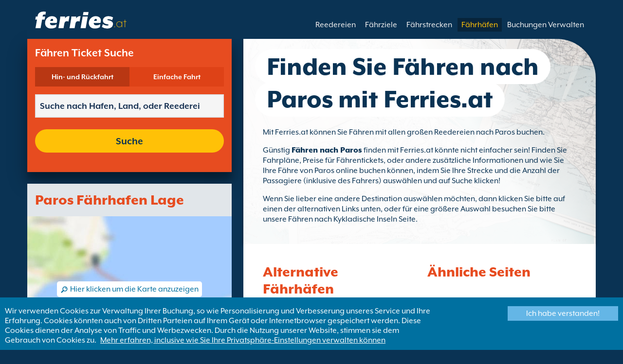

--- FILE ---
content_type: text/html; charset=UTF-8
request_url: https://www.ferries.at/faehren_nach_paros.html
body_size: 12165
content:
<!DOCTYPE html>

<html lang="de-AT">
<head id="Head1"><title>
	F&#228;hren nach Paros | eine F&#228;hre nach Paros buchen mit Ferries.at
</title>
<meta charset="utf-8" />
<meta http-equiv="X-UA-Compatible" content="IE=edge" />
<meta name="viewport" content="initial-scale=1.0, maximum-scale=1.0, user-scalable=0" />
<meta name="revisit-after" content="7days" />
<meta name="robots" content="index,follow" />
<meta name="robots" content="ALL" />
<meta name="description" content="Nutzen Sie Ferries.at um F&#228;hren nach Paros mit allen gro&#223;en Reedereien zu vergleichen und zu buchen." />

<link rel="image_src" href="https://www.ferries.at/images/logo.gif" /> 

<script type="text/javascript">
    var pageLoadStart = Date.now();    
</script>        
        <link rel="alternate" hreflang="de" href="https://www.faehren.de/faehren_nach_paros.htm" />
            
        <link rel="alternate" hreflang="de-ch" href="https://de.ferries.ch/faehren_nach_paros.html" />
            
        <link rel="alternate" hreflang="de-at" href="https://www.ferries.at/faehren_nach_paros.html" />
    
<script>
    dataLayer = [{
    'pageCategory': 'FerriesFerryToPort'
}];
</script>
<!-- Google Tag Manager -->
<script>(function (w, d, s, l, i) {
w[l] = w[l] || []; w[l].push({
'gtm.start':
new Date().getTime(), event: 'gtm.js'
}); var f = d.getElementsByTagName(s)[0],
j = d.createElement(s), dl = l != 'dataLayer' ? '&l=' + l : ''; j.async = true; j.src =
'https://www.googletagmanager.com/gtm.js?id=' + i + dl; f.parentNode.insertBefore(j, f);
})(window, document, 'script', 'dataLayer', 'GTM-NB3MKWX');</script>
<!-- End Google Tag Manager -->
<script type="text/javascript">
        /*Google Analytics*/
        (function (i, s, o, g, r, a, m) {
            i['GoogleAnalyticsObject'] = r; i[r] = i[r] || function () {
                (i[r].q = i[r].q || []).push(arguments)
            }, i[r].l = 1 * new Date(); a = s.createElement(o),
            m = s.getElementsByTagName(o)[0]; a.async = 1; a.src = g; m.parentNode.insertBefore(a, m)
        })(window, document, 'script', 'https://www.google-analytics.com/analytics.js', 'ga');

        ga('create', 'UA-74667764-1', 'auto', { 'allowLinker': true });
        ga('require', 'linker');
        ga('linker:autoLink', ['directferries.com']);
        ga('send', 'pageview');
    </script>
<script src="//maps.google.com/maps/api/js?sensor=false&amp;language=de-AT&amp;key=AIzaSyD6G8yRxg8DhTsvWs5y8j63Ut8Ez8GjYao" type="text/javascript"></script>
<link rel="Stylesheet" href="/styles/styles.css?v=201013091527" /><link href="https://static.directferries.co.uk/ferries/css/accessibility.css" rel="stylesheet" />
    <!--[if lt IE 9]>
        <script src="https://oss.maxcdn.com/html5shiv/3.7.2/html5shiv.min.js"></script>
        <script src="https://oss.maxcdn.com/respond/1.4.2/respond.min.js"></script>
    <![endif]-->
    <script src="https://ajax.googleapis.com/ajax/libs/jquery/1.11.2/jquery.min.js"></script>
    <script src="https://ssl.directferries.com/wiz/df_deat.js" type="text/javascript"></script>
</head>
<body>
    <!-- Google Tag Manager (noscript) -->
    <noscript><iframe src="https://www.googletagmanager.com/ns.html?id=GTM-NB3MKWX" height="0" width="0" style="display:none;visibility:hidden"></iframe></noscript>
    <!-- End Google Tag Manager (noscript) -->
    
    <div class="outer">
        
<script type="text/javascript">
    function queryString(key) {
        key = key.replace(/[*+?^$.\[\]{}()|\\\/]/g, "\\$&"); // escape RegEx meta chars
        var match = location.search.match(new RegExp("[?&]" + key + "=([^&]+)(&|$)"));
        return match && decodeURIComponent(match[1].replace(/\+/g, " "));
    }

    function addTrackingCookies(url, data) {
        $.support.cors = true;
        $.ajax({
            url: url + "/secure/ws/adtracking.asmx/AddTrackingCookies",
            data: "trackingData=" + encodeURIComponent(data),
            dataType: "jsonp"
        });
    }

    var qs = window.location.search.substring(1);
    var refURL = encodeURIComponent(document.referrer);

    var tracking_data = qs + "&refr=" + refURL + "&rnd=" + Math.random();

    addTrackingCookies('https://ssl.directferries.com', tracking_data);

    if (queryString('dfpid') > 0 && queryString('affid') > 0 && queryString('rurl') != null) {
        window.location = window.location.protocol + "//" + window.location.host + "/" + queryString('rurl');
    }
</script>

        
<header class="con">
    <div class="row">
        <div id="homebar" class="fr-nav">
            <input type="checkbox" id="fr-nav-check" />
            <div class="fr-nav-header ">
                <a class="divLink" href="/"></a>
                <div class="logo">
                    <img src="https://static.directferries.co.uk/ferries/images/ferries-logo_uk.svg" alt="Ferries.at" />
                    
                </div>
                <div class="fr-nav-title">
                    .at
                </div>
            </div>
            <div class="fr-nav-btn">
                <label for="fr-nav-check">
                    <span></span>
                    <span></span>
                    <span></span>
                </label>
            </div>
            <div class="fr-nav-links">
                <ul>
                
                        <li id="DFHeader_rptTabs_liTab_0">
                            <a id="DFHeader_rptTabs_lnkTab_0" href="/" style="display:none;"></a>
                        </li>
                    
                        <li id="DFHeader_rptTabs_liTab_1">
                            <a id="DFHeader_rptTabs_lnkTab_1" href="/reedereien.html">Reedereien</a>
                        </li>
                    
                        <li id="DFHeader_rptTabs_liTab_2">
                            <a id="DFHeader_rptTabs_lnkTab_2" href="/ziele.html">F&#228;hrziele</a>
                        </li>
                    
                        <li id="DFHeader_rptTabs_liTab_3">
                            <a id="DFHeader_rptTabs_lnkTab_3" href="/routen.html">F&#228;hrstrecken</a>
                        </li>
                    
                        <li id="DFHeader_rptTabs_liTab_4">
                            <a id="DFHeader_rptTabs_lnkTab_4" class="active" href="/haefen.html">F&#228;hrh&#228;fen</a>
                        </li>
                    
                        <li id="DFHeader_rptTabs_liTab_5">
                            <a id="DFHeader_rptTabs_lnkTab_5" href="/buchungen_verwalten.html">Buchungen Verwalten</a>
                        </li>
                    
                </ul>
            </div>
        </div>
    </div>
</header>

        
<div class="main con" id="FerryToPort">
    <div class="row">
        <div class="sm4">
	        
<div class="fsBox">
    <div class="header">
        <h2>
            F&#228;hren Ticket Suche</h2>
    </div>
    <div id="divNewFareSearch" class="container">
        <!--  ADAM STARTS HERE -->
        <div class="" id="deal_finder_container">
            <script>var origDFscript = 'https://ssl.directferries.com/partners/deal_finder.aspx?stdc=AFCIAT&amp;smin=1'</script>
            <template id="AB_dealfinder_constants" hidden="">
                            <script>
                                // HARDCODED: needs to be dynamically replaced back-end

                                var BookingEngineUrl = 'https://ssl.directferries.com';
                                var tempDateFormat = 'd MM yy';
                                var CDNResourcesUrl = 'https://static.directferries.co.uk';
                                var defaultCurrency = '1';
                                var regionalDates = "";
                                function isEmptyRDateJSON(obj) {
                                    for (var key in obj) {
                                        if (obj.hasOwnProperty(key))
                                            return false;
                                    }
                                    return true;
                                }
                                try {
                                    regionalDates = JSON.parse("{" + "'closeText': 'schlie\u00dfen',        'prevText': '&#x3c;zur\u00fcck',        'nextText': 'Vor&#x3e;',        'currentText': 'heute',        'monthNames': ['J\u00e4nner', 'Februar', 'M\u00e4rz', 'April', 'Mai', 'Juni', 'Juli', 'August', 'September', 'Oktober', 'November', 'Dezember'],        'monthNamesShort': ['J\u00e4n', 'Feb', 'M\u00e4r', 'Apr', 'Mai', 'Jun', 'Jul', 'Aug', 'Sep', 'Okt', 'Nov', 'Dez'],        'dayNames': ['Sonntag', 'Montag', 'Dienstag', 'Mittwoch', 'Donnerstag', 'Freitag', 'Samstag'],        'dayNamesShort': ['So', 'Mo', 'Di', 'Mi', 'Do', 'Fr', 'Sa'],        'dayNamesMin': ['So', 'Mo', 'Di', 'Mi', 'Do', 'Fr', 'Sa'],        'weekHeader': 'Wo',        'firstDay': 1,        'isRTL': false,        'showMonthAfterYear': false,        'yearSuffix': ''".replace(/'/g, '"') + "}");
                                    if (isEmptyRDateJSON(regionalDates)) throw "Regional Date JSON is empty";
                                } catch (e) {
                                    regionalDates = {
                                        closeText: "Done",
                                        prevText: "Prev",
                                        nextText: "Next",
                                        currentText: "Today",
                                        monthNames: ["January", "February", "March", "April", "May", "June", "July", "August", "September", "October", "November", "December"],
                                        monthNamesShort: ["Jan", "Feb", "Mar", "Apr", "May", "Jun", "Jul", "Aug", "Sep", "Oct", "Nov", "Dec"],
                                        dayNames: ["Sunday", "Monday", "Tuesday", "Wednesday", "Thursday", "Friday", "Saturday"],
                                        dayNamesShort: ["Sun", "Mon", "Tue", "Wed", "Thu", "Fri", "Sat"],
                                        dayNamesMin: ["Su", "Mo", "Tu", "We", "Th", "Fr", "Sa"],
                                        weekHeader: "Wk",
                                        firstDay: 0,
                                        isRTL: !1,
                                        showMonthAfterYear: !1,
                                        yearSuffix: ""
                                    };
                                    try {
                                        if (typeof ga === 'function') {
                                            var msg = '' + e.name + " - Message: " + e.message + " - URL: " + window.location.href;
                                            ga('send', 'event', 'Regional Date JSON error Type: ' + msg);
                                        }
                                    } catch (e) { }
                                }

                                // page-specific params for specialised routes, e.g. by operator:
                                var DF_page_params = {
                                    opname: '',
                                    country: '',
                                    port_from: '',
                                    port_to: '',
                                };

                                var base_user_data = {
                                    "STDCCode": "AFCIAT",
                                    "SiteLanguage": "de-AT"
                                };

                                var regionalText = {
                                    passenger_single: '1 Passagier',
                                    passenger_plural: '[--X--] Passagiere',

                                    pets_single: '1 Haustier',
                                    pets_plural: '[--X--] Tiere',

                                    passenger_adult_single: '1 Adult',
                                    passenger_adult_plural: '[--X--] Adults',
                                    passenger_child_single: '1 Child',
                                    passenger_child_plural: '[--X--] Children',

                                    popup_done: 'Fertig',

                                    passengers_popup_hdg: 'Alle Passagiere & Alter',
                                    passengers_popup_total: 'Passagiere (inkl. Fahrer)',
                                    passengers_popup_booking_discount: 'Spanische Staatsbürger mit große Familie?',
                                    passengers_popup_resident_discount: 'Einwohner?',
                                    passengers_orig_text: 'Wie viele Passagiere?',
                                    passengers_first_text: 'Hauptpassagier/ Fahrer',
                                    passengers_base_text: 'Passagier',
                                    passengers_count_text: 'Passagiere',
                                    passengers_age: 'Alter',

                                    passengers_adults: 'Erwachsene',
                                    passengers_children: 'Kinder',
                                    passengers_children_note: 'Bitte geben Sie das Alter jedes Kindes an',

                                    modal_booking_discount_hdg: 'Bedingungen für spanische Staatsbürger mit großen Familien',

                                    modal_booking_discount_cnt: 'Um eine spanische Staatsbürger mit große Familie Rabatte zu kriegen, müssen Sie am Hafen die notwendige Beweise mitbringen.',

                                    modal_resident_discount_hdg: 'Aufenthaltsbedingungen',

                                    modal_resident_discount_cnt: 'Um diesen Nachlass nutzen zu können, muss beim Check-In ein Meldenachweis/Personalausweis mit Adresse vorgezeigt werden.',

                                    pets_popup_hdg: 'Tierdetails',
                                    modal_pet_conditions_hdg: 'Haustier Bedingungen',

                                    modal_pet_conditions_cnt: 'Passagiere, die mit Haustieren reisen, müssen sicherstellen, dass alle Bestimmungen und Regularien, die für das Land oder die Gegend, in die gereist wird gelten, eingehalten werden.Alle Unterlagen und Dokumentationen, die für Haustiere an Bord benötigt werden, müssen im Original vorgezeigt werden. Kopien werden nicht akzeptiert.Um Ihr Haustier mitnehmen zu können, muss dieses beim Pet Travel Scheme (PETS) angemeldet sein. Weitere Informationen finden Sie, wenn Sie oben auf "Hilfe" klicken.',

                                    vehicle_no_vehicle: 'Fußpassagier (kein Fahrzeug)',
                                    vehicles_popup_standard_car: 'Standard PKW (z.B. Volkswagen Golf)',

                                    vehicles_popup_hdg: 'Fahrzeugdetails',
                                    vehicles_popup_org: 'Wie reisen Sie?',
                                    vehicles_popup_no_vehicles: 'Kein Fahrzeug',
                                    vehicles_popup_no_vehicles_not_allowed: 'Kein Fahrzeug - Auf dieser Strecke nicht verfügbar',
                                    vehicles_popup_with_vehicles: 'Mit Fahrzeug (1 Fahrzeug pro Buchung erlaubt)',
                                    vehicles_popup_vehicles_not_allowed: 'Mit Fahrzeug - Auf dieser Strecke nicht verfügbar',
                                    vehicles_popup_vehicle_model: 'Modell',
                                    vehicles_popup_vehicle_custom: 'Bitte tragen Sie die Details für Ihr Fahrzeug unten ein',
                                    vehicles_popup_vehicle_custom_make: 'Fahrzeugfabrikat',
                                    vehicles_popup_vehicle_custom_model: 'Modell',
                                    vehicles_popup_extra_luggage: 'Befördern Sie etwas auf / an dem Fahrzeug (Dachbox, Gepäck, Fahrradträger, etc)?',
                                    vehicles_popup_extra_luggage_no: 'Nein',
                                    vehicles_popup_extra_luggage_yes: 'Ja',
                                    vehicles_popup_caravan_text: 'Wohnwagen',
                                    vehicles_popup_trailer_text: 'Anhänger',
                                    vehicles_popup_caravan_trailer: 'Wohnmobil-/ Anhängerdetails',
                                    vehicles_popup_caravan_trailer_no: 'Kein Wohnwagen/Anhänger',
                                    vehicles_popup_caravan_trailer_yes: 'Mit Wohnwagen/Anhänger (bitte wählen Sie unten aus)',
                                    vehicles_popup_commercial_goods: 'Transportieren gewerbliche Gegenstände?',

                                    currency_popup_hdg: 'Währung',

                                    validity_no_route: 'Bitte Route auswählen',
                                    validity_no_return_route: 'Bitte wählen Sie die Rückfahrtsroute aus',

                                    validity_minutes: '',
                                    validity_invalid_outbound_date: 'Bitte wählen Sie eine gültiges \'Datum\' für Ihre \'Hinfahrt Route\' ',
                                    validity_no_outbound_time: 'Bitte wählen Sie eine \'Zeit\' für die \'Hinfahrt Route\'.',
                                    validity_invalid_outbound_time: 'Bitte wählen Sie eine gültige \'Uhrzeit\' für die \'Rückfahrstrecke\' aus. Die Uhrzeit muss mindestens --TIME-- sein'.replace("--TIME--", (new Date()).getHours() + 1 + ':00'),
                                    validity_invalid_return_date: 'Bitte wählen Sie eine \'Zeit\' für die \'Hinfahrt Route\'.',
                                    validity_no_return_time: 'Bitte wählen Sie eine gültiges \'Datum\' für Ihre \'Rückfahrt Route\' ',
                                    validity_invalid_return_time: 'Bitte wählen Sie eine \'Zeit\' für die \'Rückfahrt Route\'.',
                                    validity_under_min_duration: 'Die Rückfahrt kann nicht vor der Hinreise stattfinden.',

                                    validity_no_passengers: 'Sie haben noch keine Passagiere ausgewählt',
                                    validity_no_passenger_ages: 'Nennen Sie bitte das Alter aller Passagiere',
                                    validity_one_not_adult: '\'Passagier 1 (Fahrer)\' muß ein Erwachsener sein.',

                                    validity_no_passengers_both_legs: 'Sie haben noch keine Passagiere ausgewählt',
                                    validity_no_passenger_ages_both_legs: 'Nennen Sie bitte das Alter aller Passagiere',
                                    validity_one_not_adult_both_legs: '\'Passagier 1 (Fahrer)\' muß ein Erwachsener sein.',

                                    validity_no_vehicle_type: 'Bitte wählen Sie Ihren Fahrzeug aus',
                                    validity_no_vehicle_make: 'Bitte wählen Sie die \'Fahrzeugfabrikat\'',
                                    validity_no_vehicle_model: 'Bitte wählen Sie die \'Model\'',
                                    validity_no_vehicle_length: 'Bitte tragen Sie die \'Fahrzeuglänge\' ein',
                                    validity_no_vehicle_height: 'Bitte tragen Sie die \'Fahrzeughöhe\' ein',
                                    validity_no_luggage_height: 'Bitte tragen Sie die \'zusätzliche Höhe\' ein',
                                    validity_no_luggage_length: 'Bitte wählen Sie die "Zusätzliche Länge"',
                                    validity_no_caravan_type: 'Bitte tragen Sie die \'Anhänger-Typ\' ein',
                                    validity_no_caravan_length: 'Bitte tragen Sie die \'Trailer Length\' ein',
                                    validity_no_caravan_height: 'Bitte tragen Sie die \'Trailer Length\' ein',

                                    validity_no_vehicle_make_mob: 'Please enter vehicle make',
                                    validity_no_vehicle_model_mob: 'Please enter vehicle model',


                                    submit_continue: 'Vorwärts',
                                    search_continue: 'Suche',

                                    calendar_out_hdg: 'Abfahrt:',
                                    calendar_out_open_ticket_hdg: 'Abfahrt',
                                    time_out_hdg: 'Abfahrt:', //'Abfahrt:',
                                    calendar_return_hdg: 'Rückfahrt:',
                                    calendar_return_open_ticket_hdg: 'Rückfahrt:',
                                    time_return_hdg: 'Rückfahrt:', //'Rückkehr:',
                                    calendar_both_open_ticket: 'Offene Tickets',

                                    passengers_add: 'Passagiere hinzufügen',
                                    passengers_note: 'Nennen Sie bitte das Alter aller Passagiere',
                                    vehicles_popup_vehicle_select_make: 'Bitte wählen Sie die \'Fahrzeugfabrikat\'',
                                    vehicles_popup_vehicle_select_model: 'Bitte wählen Sie die \'Model\'',
                                    vehicles_popup_customLength: 'Fahrzeuglänge',
                                    vehicles_popup_customHeight: 'Fahrzeughöhe',
                                    vehicles_popup_addLength: 'Zusätzliche Länge',
                                    vehicles_popup_addHeight: 'Zusätzliche Höhe',
                                    validity_no_currency: "Please select currency",

                                    homepage_tagline: 'Besser buchen mit der weltweiten Nummer 1',

                                    validity_outbound_time: 'Please select a valid \'Time\' for the \'Outbound Route\'. Time must be at least --TIME--',
                                    validity_return_before_outbound: 'The \'Departure Time\' for the return crossing cannot be before the arrival of the outbound crossing.',
                                    journey_title_outbound: 'Hinfahrt',
                                    journey_title_return: 'Rückfahrt'
                                };

                                var regionalTime = { timeFormat: 'HH:ii' };
                                //var s = document.createElement('script'); var u = document.createElement('urscrub'); s.type = 'text/javascript'; s.async = true; if (document.location.host == 'www.directferries.com' || document.location.host == 'ssl.directferries.com' || document.location.host == 'ssl2.directferries.com' || document.location.host == 'www.directferries.co.uk') { s.src = 'https://cdn.userreplay.net/custcc0da137b93930ef31fcc843740623be_ct.js'; } else { s.src = 'https://cdn.userreplay.net/custcc0da137b93930ef31fcc843740623be_ct_staging.js'; } u.appendChild(s); document.head.appendChild(u); console.log(document.location.host)
                                function changeSubmitButtonState(disabled) {
                                    try {
                                        DF_DF1.changeSubmitButtonState(disabled);
                                    } catch (e) {
                                    }
                                }
                            </script>
						</template>
            <!-- JAMIE STARTS HERE -->
            <template id="AB_dealfinder_test_mob_B" hidden="">
                            <link href="https://fonts.googleapis.com/css?family=Catamaran:300,400,500,600,700&amp;subset=latin-ext,tamil" rel="stylesheet" />
                            <link href="https://fonts.googleapis.com/icon?family=Material+Icons" rel="stylesheet" />
		                    <form id="deal_finder1" class="mob-dealfinder" method="post" action="https://ssl.directferries.com/ferry/secure/booking_redirect_df.aspx" data-state="initial_blank" onsubmit="changeSubmitButtonState(true);" novalidate="">
			                    <div class="deal_finder_wrap">
				                    <section class="journey_type" role="group">
					                    <label for="journey_round_trip" class="checked">
						                    <input type="radio" name="journey" id="journey_round_trip" value="2" data-toggle="journey_type" checked="" />
						                    Hin- und R&#252;ckfahrt
					                    </label>
					                    <label for="journey_oneway">
						                    <input type="radio" name="journey" id="journey_oneway" value="1" data-toggle="journey_type" />
						                    Einfache Fahrt
					                    </label>
				                    </section>


				                    <label class="journey_route" id="journey_route_parent">
					                    <input type="text" id="route_outbound" class="form-control journey_base" placeholder="Suche nach Hafen, Land, oder Reederei" autocomplete="random-value" />
					                    <!--<div class="search_box" data-popup="route_list">
						                    <div class="fromItem"><span class="port">From:</span><span class="location"></span></div>
						                    <i class="material-icons md-36">compare_arrows</i>
						                    <div class="toItem"><span class="port">To:</span><span class="location"></span></div>
					                    </div>-->
					                    <section class="journey_search hide" role="group">
						                    <input type="text" id="outbound_route" class="form-control" placeholder="Suche nach Hafen, Land, oder Reederei" autocomplete="random-value" />
		                                </section>
					                    <!--<button type="button" class="df_route_toggle"></button>-->
				                    </label>



				                    <label class="journey_route diff_trip hide">
					                    <input type="text" id="route_return" class="form-control journey_base" placeholder="Suche nach Hafen, Land, oder Reederei" autocomplete="random-value" />
					                    <!-- <button type="button" class="df_route_toggle"></button> -->
				                    </label>

				                    <!--<div class="date_time">-->
					                    <section class="journey_timing timing_outbound hide_until_times" role="group">

						                    <!--<i class="material-icons">calendar_today</i>-->
						                    <input type="text" id="cal_outbound" class="form-control journey_date outbound disabled" readonly="" placeholder="Abfahrt" />

						                    <input type="text" id="time_outbound" class="form-control journey_time disabled" readonly="" placeholder="Abfahrtszeit" />

						                    <label for="open_ticket_outbound" class="open_ticket open_ticket_outbound hide_while_summary">
							                    <span class="checkbox-label">Offenes Ticket?</span>
							                    <input type="checkbox" id="open_ticket_outbound" data-toggle="open_ticket" />
						                    </label>

						                    <div class="open_ticket_note_full hide_while_summary hide">
							                    <span class="h4">Offenes Ticket?</span>
							                    <p>Offene Tickets gelten f&#252;r einen Zeitraum f&#252;r 12 Monaten ab Buchungsdatum (siehe Ticket Konditionen).</p>
						                    </div>

					                    </section>

					                    <section class="journey_timing timing_return round_trip hide_until_times" role="group">

						                    <!--<i class="material-icons">calendar_today</i>-->
						                    <input type="text" id="cal_return" class="form-control journey_date inbound disabled" readonly="" placeholder="Rückfahrt?" />

						                    <input type="text" id="time_return" class="form-control journey_time disabled" readonly="" placeholder="Abfahrtszeit?" />

						                    <label for="open_ticket_return" class="open_ticket open_ticket_return hide_while_summary">
							                    <span class="checkbox-label">Offenes Ticket?</span>
							                    <input type="checkbox" id="open_ticket_return" data-toggle="open_ticket" />
						                    </label>

						                    <div class="open_ticket_note_return hide_while_summary hide">
							                    <span class="h4">Offenes Ticket?</span>
							                    <p>Offene Tickets gelten f&#252;r einen Zeitraum f&#252;r 12 Monaten ab Buchungsdatum (siehe Ticket Konditionen).</p>
						                    </div>

					                    </section>
				                    <!--</div>-->

				                    <section class="journey_info hide_until_summary" role="group">
					                    <span class="h4">Reise Details</span>

					                    <section class="trip_outbound">

                                            <span class="h4 diff_trip hide">Hinfahrt</span>

						                    <ul>
							                    <li><a class="journey_details passengers trip_outbound both_ways" tabindex="0" data-popup="passengers_popup">
									                    <i class='material-icons df-light-blue'>
											                    people
										                      </i> <span class="journey_details_span">Wie viele Passagiere?</span>
										                      <i class="material-icons df-dark-blue" id="plus_icon">
											                    add_circle
										                      </i>
									                    </a></li>

							                    <li><a class="journey_details pets trip_outbound both_ways hide" tabindex="0" data-popup="pets_popup">
									                    <i class='material-icons df-light-blue'>
											                    pets
										                      </i><span class="journey_details_span">0 Tiere</span>
										                    <i class="material-icons df-dark-blue" id="plus_icon">
											                    add_circle
										                      </i>
										                    </a></li>
							                    <li><a class="journey_details vehicle trip_outbound both_ways" tabindex="0" data-popup="vehicle_base">
									                    <i class='material-icons df-light-blue'>
											                    directions_car
										                      </i>
										                      <span class="journey_details_span">Wie reisen Sie?</span>
										                    <i class="material-icons df-dark-blue" id="plus_icon">
											                    add_circle
										                      </i>
									                    </a></li>
						                    </ul>

					                    </section>

					                    <section class="trip_return diff_trip hide">

						                    <span class="h4">Hin- und R&#252;ckfahrt</span>

						                    <ul>
							                    <li><a class="journey_details passengers trip_return" tabindex="0" data-popup="passengers_popup"><i class='material-icons df-light-blue'>
									                    people
								                      </i> <span class="journey_details_span">Wie viele Passagiere?</span>
								                    <i class="material-icons df-dark-blue" id="plus_icon">
											                    add_circle
										                      </i>
										                    </a></li>
							                    <li><a class="journey_details pets trip_return hide" tabindex="0" data-popup="pets_popup">
                                                    <i class='material-icons df-light-blue'>
									                    pets
								                      </i><span class="journey_details_span">0 Tiere</span>
								                    <i class="material-icons df-dark-blue" id="plus_icon">
											                    add_circle
										                      </i>
										                    </a></li>
							                    <li><a class="journey_details vehicle trip_return" tabindex="0" data-popup="vehicle_base"><i class='material-icons df-light-blue'>
									                    directions_car
								                      </i>
								                      <span class="journey_details_span">Wie reisen Sie?</span>
								                    <i class="material-icons df-dark-blue" id="plus_icon">
											                    add_circle
										                      </i>
										                    </a></li>
						                    </ul>

					                    </section>

					                    <label for="diff_details" class="diff_details round_trip">
						                    <span class="checkbox-label">Unterschiedliche Angaben f&#252;r Hin-/R&#252;ckfahrt</span>
						                    <input type="checkbox" id="diff_details" data-toggle="diff_details" />
					                    </label>
				                    </section>

				                    <a class="currency hide_until_summary" tabindex="0" data-popup="currency_popup"></a>

				                    <button type="submit" class="df_submit hide_while_search">Suche</button>

				                    <input type="hidden" name="h_currencyid" />
				                    <input type="hidden" name="h_diffoutret" />
				                    <input type="hidden" name="h_journeytype" />
				                    <input type="hidden" name="h_legs" />
				                    <input type="hidden" name="stdc" />
				                    <input type="hidden" name="stdc_hid" />
				                    <input type="hidden" name="vehicleTypeOut" />
				                    <input type="hidden" name="heightOut" />
				                    <input type="hidden" name="caravanOut" />
				                    <input type="hidden" name="vehicleTypeRet" />
				                    <input type="hidden" name="heightRet" />
				                    <input type="hidden" name="caravanRet" />
                                    <input type="hidden" name="dfusrpidck" />
                                    <input type="hidden" name="dfsessionck" />
                                    <input type="hidden" name="dfvisitck" />
                                    <input type="hidden" name="dfexpck" />
			                    </div>
		                    </form>
		                    <link rel="stylesheet" href="https://static.directferries.co.uk/Production/css/dealfinder/df_mob.css?v=1611202017" />
		                    <link href="https://static.directferries.co.uk/Production/css/dealfinder/mobiscroll.javascript.min.css?v=1611202017" rel="stylesheet" />
                            <script src="https://static.directferries.co.uk/Production/scripts/dealfinder/polyfill.js?v=1611202017"></script>
		                    <script defer="" src="https://static.directferries.co.uk/Production/scripts/ferries/df_mob_ie.js?v=1611202017"></script>
						</template>
            <!-- JAMIE ENDS HERE -->
            <script src="https://static.directferries.co.uk/Production/scripts/df_utm.js"></script>
            <script>useTrackingFromJs()</script>
            <script src="https://static.directferries.co.uk/Production/scripts/ferries/ferries_switcher.js?v=1611202017"></script>
        </div>
        <!--  ADAM ENDS HERE -->
    </div>
</div>

            <div class="box">
            	<div class="header">
                	<h2>Paros F&#228;hrhafen Lage</h2>
                </div>
                <div class="mapImg">
                    <div id="map_canvas"></div>
                    <div class="mapOly"><span>Hier klicken um die Karte anzuzeigen</span></div>
                </div>
		    </div>
        </div>
        <div class="sm8">
            <div class="text">
                <div class="header">
                    <div><h1>Finden Sie F&#228;hren nach Paros mit Ferries.at</h1></div>
                </div>
                <p>Mit Ferries.at k&#246;nnen Sie F&#228;hren mit allen gro&#223;en Reedereien nach Paros buchen.</p>
<p>G&#252;nstig <a href="/">F&#228;hren nach Paros</a> finden mit Ferries.at k&#246;nnte nicht einfacher sein! Finden Sie Fahrpl&#228;ne, Preise f&#252;r F&#228;hrentickets, oder andere zus&#228;tzliche Informationen und wie Sie Ihre F&#228;hre von  Paros online buchen k&#246;nnen, indem Sie Ihre Strecke und die Anzahl der Passagiere (inklusive des Fahrers) ausw&#228;hlen und auf Suche klicken!</p>
<p>Wenn Sie lieber eine andere Destination ausw&#228;hlen m&#246;chten, dann klicken Sie bitte auf einen der alternativen Links unten, oder f&#252;r eine gr&#246;&#223;ere Auswahl besuchen Sie bitte unsere F&#228;hren nach Kykladische Inseln Seite.</p>

            </div>

	        <div class="box">
		        <div class="header">
			        <h2>F&#228;hren nach Paros</h2>
		        </div>
                <div class="content">
                <ul class="rTbl ftp">
		        
				        <li>
					        <div>
                                <div>
                                <div><a href="/aegiali_paros.html">Aegiali Paros F&#228;hren</a></div>
                                <div>&#220;berfahrten angeboten von <a href="/blue_star_ferries.html">Blue Star Ferries</a></div>
                                </div>
					        </div>
					        <div><img src="/image/blue_star_ferries_s.png" alt="Blue Star Ferries" /></div>
				        </li>
			        
				        <li>
					        <div>
                                <div>
                                <div><a href="/anafi_paros.html">Anafi Paros F&#228;hren</a></div>
                                <div>&#220;berfahrten angeboten von <a href="/blue_star_ferries.html">Blue Star Ferries</a></div>
                                </div>
					        </div>
					        <div><img src="/image/blue_star_ferries_s.png" alt="Blue Star Ferries" /></div>
				        </li>
			        
				        <li>
					        <div>
                                <div>
                                <div><a href="/astypalea_paros.html">Astypalea Paros F&#228;hren</a></div>
                                <div>&#220;berfahrten angeboten von <a href="/blue_star_ferries.html">Blue Star Ferries</a></div>
                                </div>
					        </div>
					        <div><img src="/image/blue_star_ferries_s.png" alt="Blue Star Ferries" /></div>
				        </li>
			        
				        <li>
					        <div>
                                <div>
                                <div><a href="/donoussa_paros.html">Donoussa Paros F&#228;hren</a></div>
                                <div>&#220;berfahrten angeboten von <a href="/blue_star_ferries.html">Blue Star Ferries</a></div>
                                </div>
					        </div>
					        <div><img src="/image/blue_star_ferries_s.png" alt="Blue Star Ferries" /></div>
				        </li>
			        
				        <li>
					        <div>
                                <div>
                                <div><a href="/ios_paros.html">Ios Paros F&#228;hren</a></div>
                                <div>&#220;berfahrten angeboten von <a href="/blue_star_ferries.html">Blue Star Ferries</a></div>
                                </div>
					        </div>
					        <div><img src="/image/blue_star_ferries_s.png" alt="Blue Star Ferries" /></div>
				        </li>
			        
				        <li>
					        <div>
                                <div>
                                <div><a href="/iraklia_paros.html">Iraklia Paros F&#228;hren</a></div>
                                <div>&#220;berfahrten angeboten von <a href="/blue_star_ferries.html">Blue Star Ferries</a></div>
                                </div>
					        </div>
					        <div><img src="/image/blue_star_ferries_s.png" alt="Blue Star Ferries" /></div>
				        </li>
			        
				        <li>
					        <div>
                                <div>
                                <div><a href="/katapola_paros.html">Katapola Paros F&#228;hren</a></div>
                                <div>&#220;berfahrten angeboten von <a href="/blue_star_ferries.html">Blue Star Ferries</a></div>
                                </div>
					        </div>
					        <div><img src="/image/blue_star_ferries_s.png" alt="Blue Star Ferries" /></div>
				        </li>
			        
				        <li>
					        <div>
                                <div>
                                <div><a href="/koufonissi_paros.html">Koufonissi Paros F&#228;hren</a></div>
                                <div>&#220;berfahrten angeboten von <a href="/blue_star_ferries.html">Blue Star Ferries</a></div>
                                </div>
					        </div>
					        <div><img src="/image/blue_star_ferries_s.png" alt="Blue Star Ferries" /></div>
				        </li>
			        
				        <li>
					        <div>
                                <div>
                                <div><a href="/leros_paros.html">Leros Paros F&#228;hren</a></div>
                                <div>&#220;berfahrten angeboten von <a href="/blue_star_ferries.html">Blue Star Ferries</a></div>
                                </div>
					        </div>
					        <div><img src="/image/blue_star_ferries_s.png" alt="Blue Star Ferries" /></div>
				        </li>
			        
				        <li>
					        <div>
                                <div>
                                <div><a href="/naxos_paros.html">Naxos Paros F&#228;hren</a></div>
                                <div>&#220;berfahrten angeboten von <a href="/blue_star_ferries.html">Blue Star Ferries</a></div>
                                </div>
					        </div>
					        <div><img src="/image/blue_star_ferries_s.png" alt="Blue Star Ferries" /></div>
				        </li>
			        
				        <li>
					        <div>
                                <div>
                                <div><a href="/piraeus_paros.html">Pir&#228;us Paros F&#228;hren</a></div>
                                <div>&#220;berfahrten angeboten von <a href="/blue_star_ferries.html">Blue Star Ferries</a></div>
                                </div>
					        </div>
					        <div><img src="/image/blue_star_ferries_s.png" alt="Blue Star Ferries" /></div>
				        </li>
			        
				        <li>
					        <div>
                                <div>
                                <div><a href="/schinoussa_paros.html">Schinoussa Paros F&#228;hren</a></div>
                                <div>&#220;berfahrten angeboten von <a href="/blue_star_ferries.html">Blue Star Ferries</a></div>
                                </div>
					        </div>
					        <div><img src="/image/blue_star_ferries_s.png" alt="Blue Star Ferries" /></div>
				        </li>
			        
				        <li>
					        <div>
                                <div>
                                <div><a href="/syros_paros.html">Syros Paros F&#228;hren</a></div>
                                <div>&#220;berfahrten angeboten von <a href="/blue_star_ferries.html">Blue Star Ferries</a></div>
                                </div>
					        </div>
					        <div><img src="/image/blue_star_ferries_s.png" alt="Blue Star Ferries" /></div>
				        </li>
			        
				        <li>
					        <div>
                                <div>
                                <div><a href="/thira_paros.html">Thira Paros F&#228;hren</a></div>
                                <div>&#220;berfahrten angeboten von <a href="/blue_star_ferries.html">Blue Star Ferries</a></div>
                                </div>
					        </div>
					        <div><img src="/image/blue_star_ferries_s.png" alt="Blue Star Ferries" /></div>
				        </li>
			        
				        <li>
					        <div>
                                <div>
                                <div><a href="/mykonos_paros.html">Mykonos Paros F&#228;hren</a></div>
                                <div>&#220;berfahrten angeboten von <a href="/cyclades_fast_ferries.html">Cyclades Fast Ferries</a></div>
                                </div>
					        </div>
					        <div><img src="/image/cyclades_fast_ferries_s.png" alt="Cyclades Fast Ferries" /></div>
				        </li>
			        
				        <li>
					        <div>
                                <div>
                                <div><a href="/rafina_paros.html">Rafina Paros F&#228;hren</a></div>
                                <div>&#220;berfahrten angeboten von <a href="/cyclades_fast_ferries.html">Cyclades Fast Ferries</a></div>
                                </div>
					        </div>
					        <div><img src="/image/cyclades_fast_ferries_s.png" alt="Cyclades Fast Ferries" /></div>
				        </li>
			        
				        <li>
					        <div>
                                <div>
                                <div><a href="/andros_paros.html">Andros Paros F&#228;hren</a></div>
                                <div>&#220;berfahrten angeboten von <a href="/golden_star_ferries.html">Golden Star Ferries</a></div>
                                </div>
					        </div>
					        <div><img src="/image/golden_star_ferries_s.png" alt="Golden Star Ferries" /></div>
				        </li>
			        
				        <li>
					        <div>
                                <div>
                                <div><a href="/heraklion_paros.html">Heraklion Paros F&#228;hren</a></div>
                                <div>&#220;berfahrten angeboten von <a href="/golden_star_ferries.html">Golden Star Ferries</a></div>
                                </div>
					        </div>
					        <div><img src="/image/golden_star_ferries_s.png" alt="Golden Star Ferries" /></div>
				        </li>
			        
				        <li>
					        <div>
                                <div>
                                <div><a href="/ios_paros.html">Ios Paros F&#228;hren</a></div>
                                <div>&#220;berfahrten angeboten von <a href="/golden_star_ferries.html">Golden Star Ferries</a></div>
                                </div>
					        </div>
					        <div><img src="/image/golden_star_ferries_s.png" alt="Golden Star Ferries" /></div>
				        </li>
			        
				        <li>
					        <div>
                                <div>
                                <div><a href="/katapola_paros.html">Katapola Paros F&#228;hren</a></div>
                                <div>&#220;berfahrten angeboten von <a href="/golden_star_ferries.html">Golden Star Ferries</a></div>
                                </div>
					        </div>
					        <div><img src="/image/golden_star_ferries_s.png" alt="Golden Star Ferries" /></div>
				        </li>
			        
				        <li>
					        <div>
                                <div>
                                <div><a href="/koufonissi_paros.html">Koufonissi Paros F&#228;hren</a></div>
                                <div>&#220;berfahrten angeboten von <a href="/golden_star_ferries.html">Golden Star Ferries</a></div>
                                </div>
					        </div>
					        <div><img src="/image/golden_star_ferries_s.png" alt="Golden Star Ferries" /></div>
				        </li>
			        
				        <li>
					        <div>
                                <div>
                                <div><a href="/mykonos_paros.html">Mykonos Paros F&#228;hren</a></div>
                                <div>&#220;berfahrten angeboten von <a href="/golden_star_ferries.html">Golden Star Ferries</a></div>
                                </div>
					        </div>
					        <div><img src="/image/golden_star_ferries_s.png" alt="Golden Star Ferries" /></div>
				        </li>
			        
				        <li>
					        <div>
                                <div>
                                <div><a href="/naxos_paros.html">Naxos Paros F&#228;hren</a></div>
                                <div>&#220;berfahrten angeboten von <a href="/golden_star_ferries.html">Golden Star Ferries</a></div>
                                </div>
					        </div>
					        <div><img src="/image/golden_star_ferries_s.png" alt="Golden Star Ferries" /></div>
				        </li>
			        
				        <li>
					        <div>
                                <div>
                                <div><a href="/piraeus_paros.html">Pir&#228;us Paros F&#228;hren</a></div>
                                <div>&#220;berfahrten angeboten von <a href="/golden_star_ferries.html">Golden Star Ferries</a></div>
                                </div>
					        </div>
					        <div><img src="/image/golden_star_ferries_s.png" alt="Golden Star Ferries" /></div>
				        </li>
			        
				        <li>
					        <div>
                                <div>
                                <div><a href="/rafina_paros.html">Rafina Paros F&#228;hren</a></div>
                                <div>&#220;berfahrten angeboten von <a href="/golden_star_ferries.html">Golden Star Ferries</a></div>
                                </div>
					        </div>
					        <div><img src="/image/golden_star_ferries_s.png" alt="Golden Star Ferries" /></div>
				        </li>
			        
				        <li>
					        <div>
                                <div>
                                <div><a href="/rethymnon_paros.html">Rethymnon Paros F&#228;hren</a></div>
                                <div>&#220;berfahrten angeboten von <a href="/golden_star_ferries.html">Golden Star Ferries</a></div>
                                </div>
					        </div>
					        <div><img src="/image/golden_star_ferries_s.png" alt="Golden Star Ferries" /></div>
				        </li>
			        
				        <li>
					        <div>
                                <div>
                                <div><a href="/syros_paros.html">Syros Paros F&#228;hren</a></div>
                                <div>&#220;berfahrten angeboten von <a href="/golden_star_ferries.html">Golden Star Ferries</a></div>
                                </div>
					        </div>
					        <div><img src="/image/golden_star_ferries_s.png" alt="Golden Star Ferries" /></div>
				        </li>
			        
				        <li>
					        <div>
                                <div>
                                <div><a href="/thira_paros.html">Thira Paros F&#228;hren</a></div>
                                <div>&#220;berfahrten angeboten von <a href="/golden_star_ferries.html">Golden Star Ferries</a></div>
                                </div>
					        </div>
					        <div><img src="/image/golden_star_ferries_s.png" alt="Golden Star Ferries" /></div>
				        </li>
			        
				        <li>
					        <div>
                                <div>
                                <div><a href="/tinos_paros.html">Tinos Paros F&#228;hren</a></div>
                                <div>&#220;berfahrten angeboten von <a href="/golden_star_ferries.html">Golden Star Ferries</a></div>
                                </div>
					        </div>
					        <div><img src="/image/golden_star_ferries_s.png" alt="Golden Star Ferries" /></div>
				        </li>
			        
				        <li>
					        <div>
                                <div>
                                <div><a href="/folegandros_paros.html">Folegandros Paros F&#228;hren</a></div>
                                <div>&#220;berfahrten angeboten von <a href="/hellenic_seaways.html">Hellenic Seaways</a></div>
                                </div>
					        </div>
					        <div><img src="/image/hellenic_seaways_s.png" alt="Hellenic Seaways" /></div>
				        </li>
			        
				        <li>
					        <div>
                                <div>
                                <div><a href="/kea_paros.html">Kea Paros F&#228;hren</a></div>
                                <div>&#220;berfahrten angeboten von <a href="/hellenic_seaways.html">Hellenic Seaways</a></div>
                                </div>
					        </div>
					        <div><img src="/image/hellenic_seaways_s.png" alt="Hellenic Seaways" /></div>
				        </li>
			        
				        <li>
					        <div>
                                <div>
                                <div><a href="/kimolos_paros.html">Kimolos Paros F&#228;hren</a></div>
                                <div>&#220;berfahrten angeboten von <a href="/hellenic_seaways.html">Hellenic Seaways</a></div>
                                </div>
					        </div>
					        <div><img src="/image/hellenic_seaways_s.png" alt="Hellenic Seaways" /></div>
				        </li>
			        
				        <li>
					        <div>
                                <div>
                                <div><a href="/kythnos_paros.html">Kythnos Paros F&#228;hren</a></div>
                                <div>&#220;berfahrten angeboten von <a href="/hellenic_seaways.html">Hellenic Seaways</a></div>
                                </div>
					        </div>
					        <div><img src="/image/hellenic_seaways_s.png" alt="Hellenic Seaways" /></div>
				        </li>
			        
				        <li>
					        <div>
                                <div>
                                <div><a href="/lavrio_paros.html">Lavrio Paros F&#228;hren</a></div>
                                <div>&#220;berfahrten angeboten von <a href="/hellenic_seaways.html">Hellenic Seaways</a></div>
                                </div>
					        </div>
					        <div><img src="/image/hellenic_seaways_s.png" alt="Hellenic Seaways" /></div>
				        </li>
			        
				        <li>
					        <div>
                                <div>
                                <div><a href="/milos_paros.html">Milos Paros F&#228;hren</a></div>
                                <div>&#220;berfahrten angeboten von <a href="/hellenic_seaways.html">Hellenic Seaways</a></div>
                                </div>
					        </div>
					        <div><img src="/image/hellenic_seaways_s.png" alt="Hellenic Seaways" /></div>
				        </li>
			        
				        <li>
					        <div>
                                <div>
                                <div><a href="/serifos_paros.html">Serifos Paros F&#228;hren</a></div>
                                <div>&#220;berfahrten angeboten von <a href="/hellenic_seaways.html">Hellenic Seaways</a></div>
                                </div>
					        </div>
					        <div><img src="/image/hellenic_seaways_s.png" alt="Hellenic Seaways" /></div>
				        </li>
			        
				        <li>
					        <div>
                                <div>
                                <div><a href="/sifnos_paros.html">Sifnos Paros F&#228;hren</a></div>
                                <div>&#220;berfahrten angeboten von <a href="/hellenic_seaways.html">Hellenic Seaways</a></div>
                                </div>
					        </div>
					        <div><img src="/image/hellenic_seaways_s.png" alt="Hellenic Seaways" /></div>
				        </li>
			        
				        <li>
					        <div>
                                <div>
                                <div><a href="/sikinos_paros.html">Sikinos Paros F&#228;hren</a></div>
                                <div>&#220;berfahrten angeboten von <a href="/hellenic_seaways.html">Hellenic Seaways</a></div>
                                </div>
					        </div>
					        <div><img src="/image/hellenic_seaways_s.png" alt="Hellenic Seaways" /></div>
				        </li>
			        
				        <li>
					        <div>
                                <div>
                                <div><a href="/heraklion_paros.html">Heraklion Paros F&#228;hren</a></div>
                                <div>&#220;berfahrten angeboten von <a href="/minoan_lines.html">Minoan Lines</a></div>
                                </div>
					        </div>
					        <div><img src="/image/minoan_lines_s.png" alt="Minoan Lines" /></div>
				        </li>
			        
				        <li>
					        <div>
                                <div>
                                <div><a href="/ios_paros.html">Ios Paros F&#228;hren</a></div>
                                <div>&#220;berfahrten angeboten von <a href="/minoan_lines.html">Minoan Lines</a></div>
                                </div>
					        </div>
					        <div><img src="/image/minoan_lines_s.png" alt="Minoan Lines" /></div>
				        </li>
			        
				        <li>
					        <div>
                                <div>
                                <div><a href="/mykonos_paros.html">Mykonos Paros F&#228;hren</a></div>
                                <div>&#220;berfahrten angeboten von <a href="/minoan_lines.html">Minoan Lines</a></div>
                                </div>
					        </div>
					        <div><img src="/image/minoan_lines_s.png" alt="Minoan Lines" /></div>
				        </li>
			        
				        <li>
					        <div>
                                <div>
                                <div><a href="/thira_paros.html">Thira Paros F&#228;hren</a></div>
                                <div>&#220;berfahrten angeboten von <a href="/minoan_lines.html">Minoan Lines</a></div>
                                </div>
					        </div>
					        <div><img src="/image/minoan_lines_s.png" alt="Minoan Lines" /></div>
				        </li>
			        
				        <li>
					        <div>
                                <div>
                                <div><a href="/anafi_paros.html">Anafi Paros F&#228;hren</a></div>
                                <div>&#220;berfahrten angeboten von <a href="/seajets.html">SeaJets</a></div>
                                </div>
					        </div>
					        <div><img src="/image/seajets_s.png" alt="SeaJets" /></div>
				        </li>
			        
				        <li>
					        <div>
                                <div>
                                <div><a href="/andros_paros.html">Andros Paros F&#228;hren</a></div>
                                <div>&#220;berfahrten angeboten von <a href="/seajets.html">SeaJets</a></div>
                                </div>
					        </div>
					        <div><img src="/image/seajets_s.png" alt="SeaJets" /></div>
				        </li>
			        
				        <li>
					        <div>
                                <div>
                                <div><a href="/folegandros_paros.html">Folegandros Paros F&#228;hren</a></div>
                                <div>&#220;berfahrten angeboten von <a href="/seajets.html">SeaJets</a></div>
                                </div>
					        </div>
					        <div><img src="/image/seajets_s.png" alt="SeaJets" /></div>
				        </li>
			        
				        <li>
					        <div>
                                <div>
                                <div><a href="/ios_paros.html">Ios Paros F&#228;hren</a></div>
                                <div>&#220;berfahrten angeboten von <a href="/seajets.html">SeaJets</a></div>
                                </div>
					        </div>
					        <div><img src="/image/seajets_s.png" alt="SeaJets" /></div>
				        </li>
			        
				        <li>
					        <div>
                                <div>
                                <div><a href="/katapola_paros.html">Katapola Paros F&#228;hren</a></div>
                                <div>&#220;berfahrten angeboten von <a href="/seajets.html">SeaJets</a></div>
                                </div>
					        </div>
					        <div><img src="/image/seajets_s.png" alt="SeaJets" /></div>
				        </li>
			        
				        <li>
					        <div>
                                <div>
                                <div><a href="/koufonissi_paros.html">Koufonissi Paros F&#228;hren</a></div>
                                <div>&#220;berfahrten angeboten von <a href="/seajets.html">SeaJets</a></div>
                                </div>
					        </div>
					        <div><img src="/image/seajets_s.png" alt="SeaJets" /></div>
				        </li>
			        
				        <li>
					        <div>
                                <div>
                                <div><a href="/mykonos_paros.html">Mykonos Paros F&#228;hren</a></div>
                                <div>&#220;berfahrten angeboten von <a href="/seajets.html">SeaJets</a></div>
                                </div>
					        </div>
					        <div><img src="/image/seajets_s.png" alt="SeaJets" /></div>
				        </li>
			        
				        <li>
					        <div>
                                <div>
                                <div><a href="/naxos_paros.html">Naxos Paros F&#228;hren</a></div>
                                <div>&#220;berfahrten angeboten von <a href="/seajets.html">SeaJets</a></div>
                                </div>
					        </div>
					        <div><img src="/image/seajets_s.png" alt="SeaJets" /></div>
				        </li>
			        
				        <li>
					        <div>
                                <div>
                                <div><a href="/piraeus_paros.html">Pir&#228;us Paros F&#228;hren</a></div>
                                <div>&#220;berfahrten angeboten von <a href="/seajets.html">SeaJets</a></div>
                                </div>
					        </div>
					        <div><img src="/image/seajets_s.png" alt="SeaJets" /></div>
				        </li>
			        
				        <li>
					        <div>
                                <div>
                                <div><a href="/rafina_paros.html">Rafina Paros F&#228;hren</a></div>
                                <div>&#220;berfahrten angeboten von <a href="/seajets.html">SeaJets</a></div>
                                </div>
					        </div>
					        <div><img src="/image/seajets_s.png" alt="SeaJets" /></div>
				        </li>
			        
				        <li>
					        <div>
                                <div>
                                <div><a href="/serifos_paros.html">Serifos Paros F&#228;hren</a></div>
                                <div>&#220;berfahrten angeboten von <a href="/seajets.html">SeaJets</a></div>
                                </div>
					        </div>
					        <div><img src="/image/seajets_s.png" alt="SeaJets" /></div>
				        </li>
			        
				        <li>
					        <div>
                                <div>
                                <div><a href="/sifnos_paros.html">Sifnos Paros F&#228;hren</a></div>
                                <div>&#220;berfahrten angeboten von <a href="/seajets.html">SeaJets</a></div>
                                </div>
					        </div>
					        <div><img src="/image/seajets_s.png" alt="SeaJets" /></div>
				        </li>
			        
				        <li>
					        <div>
                                <div>
                                <div><a href="/sikinos_paros.html">Sikinos Paros F&#228;hren</a></div>
                                <div>&#220;berfahrten angeboten von <a href="/seajets.html">SeaJets</a></div>
                                </div>
					        </div>
					        <div><img src="/image/seajets_s.png" alt="SeaJets" /></div>
				        </li>
			        
				        <li>
					        <div>
                                <div>
                                <div><a href="/thira_paros.html">Thira Paros F&#228;hren</a></div>
                                <div>&#220;berfahrten angeboten von <a href="/seajets.html">SeaJets</a></div>
                                </div>
					        </div>
					        <div><img src="/image/seajets_s.png" alt="SeaJets" /></div>
				        </li>
			        
				        <li>
					        <div>
                                <div>
                                <div><a href="/thirasia_paros.html">Thirasia Paros F&#228;hren</a></div>
                                <div>&#220;berfahrten angeboten von <a href="/seajets.html">SeaJets</a></div>
                                </div>
					        </div>
					        <div><img src="/image/seajets_s.png" alt="SeaJets" /></div>
				        </li>
			        
				        <li>
					        <div>
                                <div>
                                <div><a href="/tinos_paros.html">Tinos Paros F&#228;hren</a></div>
                                <div>&#220;berfahrten angeboten von <a href="/seajets.html">SeaJets</a></div>
                                </div>
					        </div>
					        <div><img src="/image/seajets_s.png" alt="SeaJets" /></div>
				        </li>
			        
		        </ul>
                <div class="footer">
					<a href="/routen.html">Finden Sie eine F&#228;hrstrecke</a>
				</div>
                </div>
	        </div> 

            <div class="row">
	            <div class="sm6">
		            <div class="box">
			            <div class="header">
				            <h2>Alternative F&#228;hrh&#228;fen</h2>
			            </div>
                        <div class="content">
                        <ul class="rTbl">
			            
					            <li>
						            <div><a href="/aegiali_faehren.html">Aegiali F&#228;hre</a></div>
					            </li>
				            
					            <li>
						            <div><a href="/katapola_faehren.html">Katapola F&#228;hre</a></div>
					            </li>
				              
                        </ul> 
                        <div class="footer">
                            <a href="/haefen.html">Finden Sie einen F&#228;hrhafen</a>
			            </div>
		            </div>                
		            </div>
	            </div>
	            <div class="sm6">
		            <div class="box">
			            <div class="header">
				            <h2>&#196;hnliche Seiten</h2>
			            </div>
			            <div class="content">
                            <ul class="rTbl">
				            <li>
					            <div><a class="icon" href="/kykladische_inseln.html" style="background-image:url(/image/flags/cyclades_islands.gif);">F&#228;hren nach Kykladische Inseln </a></div>
				            </li>
                            <li>
                                <div><a class="icon" href="/paros_faehren.html" style="background-image:url(/image/flags/cyclades_islands.gif);">Paros F&#228;hren</a></div>
                            </li>
                            </ul>
				            <div class="footer">
					            <a href="/ziele.html">Finden Sie eine F&#228;hren Destination</a>
				            </div>
			            </div>
		            </div>
	            </div>
            </div>
        </div>
    </div>
</div>

<script type="text/javascript">
<!--
var map = null;
var geocoder = null;

var visi = false;
$(".mapImg").click(function () {
    if (!visi) {
        initialize();
        $(".mapOly").hide();
    }
    visi = true
});

function initialize() {

    var myOptions = {
            zoom: 13,
            streetViewControl: false,
            mapTypeControl: false,
            mapTypeId: google.maps.MapTypeId.ROADMAP
    };
	map = new google.maps.Map(document.getElementById("map_canvas"), myOptions);
	if (37.0872 == 0 && 25.14936 == 0)
	{
		geocoder = new google.maps.Geocoder();
		showAddressByAddress(", ");
	}
	else
	{
		var point = new google.maps.LatLng(37.0872, 25.14936);
		map.setCenter(point);
	}
}

function showAddressByAddress(address) {
        if (geocoder) {
            geocoder.geocode( { 'address': address},
		function (results, status) {
            if (status == google.maps.GeocoderStatus.OK) {
                map.setCenter(results[0].geometry.location, 5);
            } else {
                alert(address + " not found for the following reason: " + status);
            }
		});
        }
}
// -->
</script>

        
        
<footer class="con">
    <div class="row">
        <div class="sm12">
            
            
            <div class="copy">
                Copyright &#169; <a href="/ueber_uns.html">Newincco 1399 Limited</a><a id="Footer_lnkCopyright"></a>
            </div>
        </div>
    </div>
    <style>
        #gdpr-cookie-message {
            position: fixed;
            bottom: 0;
            background-color: #0070a0;
            padding: 10px;
            box-shadow: 0 6px 6px rgba(0,0,0,0.25);
            width: 100%;
            z-index: 10000;
        }

            #gdpr-cookie-message p {
                color: #fff;
                margin-bottom: 0;
            }

                #gdpr-cookie-message p a {
                    color: #fff;
                    text-decoration: underline;
                    padding-left: 5px;
                }

            #gdpr-cookie-message h4 {
                display: none;
            }

            #gdpr-cookie-message #gdpr-cookie-advanced {
                display: none;
            }

            #gdpr-cookie-message #gdpr-cookie-accept {
                background: #64B6E6;
                border: 0;
                color: #fff;
                padding: 5px 10%;
            }

            #gdpr-cookie-message p {
                width: 70%;
                float: left;
            }

                #gdpr-cookie-message p:last-of-type {
                    width: 30%;
                    float: left;
                    text-align: right;
                }
    </style>
    <script src="https://static.directferries.co.uk/scripts/jquery.ihavecookies.min.js"></script>
    <script>
        $(document).ready(function () {
            $('#btnSearch').click(function () {
                ga('linker:decorate', $('form').get(0));
                return true;
            });
            LogPageRequestEvent(window.location.href, Date.now() - pageLoadStart);
        });
        $('body').ihavecookies({
            message: "Wir verwenden Cookies zur Verwaltung Ihrer Buchung, so wie Personalisierung und Verbesserung unseres Service und Ihre Erfahrung. Cookies könnten auch von Dritten Parteien auf Ihrem Gerät oder Internetbrowser gespeichert werden. Diese Cookies dienen der Analyse von Traffic und Werbezwecken. Durch die Nutzung unserer Website, stimmen sie dem Gebrauch von Cookies zu.",
            link: "/cookie_policy.htm",
            delay: 1000,
            expires: 30, // 30 days
            moreInfoLabel: "Mehr erfahren, inclusive wie Sie Ihre Privatsphäre-Einstellungen verwalten können",
            acceptBtnLabel: "Ich habe verstanden!"
        });
        //Region utm
        try {
            var paramValue = encodeURIComponent(utmResponse);
            var flagLinks = document.querySelectorAll('#Footer_divOtherSites>a');
            for (var i = 0; i < flagLinks.length; i++) {
                var flagLink = flagLinks[i];
                if (!flagLink.href.includes("dfutm")) {
                    flagLink.href = AppendQueryParam(flagLink.href, 'dfutm', paramValue);
                }
            }
        } catch (e) { }
        //End region utm
        /* Messaging */
        function LogPageRequestEvent(pageURL, pageLoadTime) {
            var dfusrpid = document.querySelector('[name="dfusrpidck"]') != null ? document.querySelector('[name="dfusrpidck"]').value : null;
            var uniqueUserIdVal = dfusrpid != null && dfusrpid != "" ? dfusrpid : readCookie('dfusrpid');
            var sessionVal = readCookie('dfsession');
            var visitVal = readCookie('dfvisit');
            //var extraUtmsparams = persistTrackingValues();
            var dfutm = readCookie('dfutm');
            $.ajax({
                type: "GET",
                url: "https://ssl.directferries.com/secure/ws/dfeventlogging.aspx/LogPageRequest?",
                dataType: "jsonp",
                data: 'PageURL=' + encodeURIComponent(pageURL) + '&PageServerProcessingTime=' + pageLoadTime + '&UniqueUserId=' + uniqueUserIdVal + '&SessionId=' + sessionVal + '&VisitId=' + visitVal + '&STDC=' + 'AFCIAT' + '&dfutm=' + encodeURIComponent(utm.getUtm()),
                success: SetEventCookies
            });
        };

        function SetEventCookies(data) {
            if (typeof data !== 'undefined' && data !== null && data) {
                addCookie('dfusrpid', data.d.UniqueUserIdCookie, 365);
                addCookieMins('dfsession', data.d.SessionIdCookie, 30);
                addCookie('dfvisit', data.d.VisitReturningIdCookie, 3650);                
            }
        };

        function addCookie(name, value, days) {
            var expires;

            if (days) {
                var date = new Date();
                date.setTime(date.getTime() + (days * 24 * 60 * 60 * 1000));
                expires = "; expires=" + date.toGMTString();
            } else {
                expires = "";
            }
            var cookieString = encodeURIComponent(name) + "=" + encodeURIComponent(value) + expires + "; path=/;";
            if (window.location.protocol.indexOf('https') != -1) cookieString += "secure=true;samesite=none;";
            document.cookie = cookieString;
        }

        function addCookieMins(name, value, mins) {
            var expires;

            if (mins) {
                var date = new Date();
                date.setTime(date.getTime() + (mins * 60 * 1000));
                expires = "; expires=" + date.toGMTString();
            } else {
                expires = "";
            }
            var cookieString = encodeURIComponent(name) + "=" + encodeURIComponent(value) + expires + "; path=/;";
            if (window.location.protocol.indexOf('https') != -1) cookieString += "secure=true;samesite=none;";
            document.cookie = cookieString;
        }

        function readCookie(name) {
            var nameEQ = encodeURIComponent(name) + "=";
            var ca = document.cookie.split(';');
            for (var i = 0; i < ca.length; i++) {
                var c = ca[i];
                while (c.charAt(0) === ' ') c = c.substring(1, c.length);
                if (c.indexOf(nameEQ) === 0) return decodeURIComponent(c.substring(nameEQ.length, c.length));
            }
            return null;
        }

        function eraseCookie(name) {
            addCookie(name, "", -1);
        }
        
    </script>
</footer>

    </div>
    




    <script async="" type="text/javascript" src="/scripts/scripts.min.js"></script>
    
<div style="display:none">
<script type="text/javascript">
    /* <![CDATA[ */
    var google_conversion_id = 989316638;
    var google_custom_params = window.google_tag_params;
    var google_remarketing_only = true;
    /* ]]> */
</script>
<script type="text/javascript" src="//www.googleadservices.com/pagead/conversion.js">
</script>
<noscript>
<div style="display:inline;">
<img height="1" width="1" style="border-style:none;" alt="" src="//googleads.g.doubleclick.net/pagead/viewthroughconversion/989316638/?value=0&amp;guid=ON&amp;script=0" />
</div>
</noscript>
</div>
    
</body>
</html>